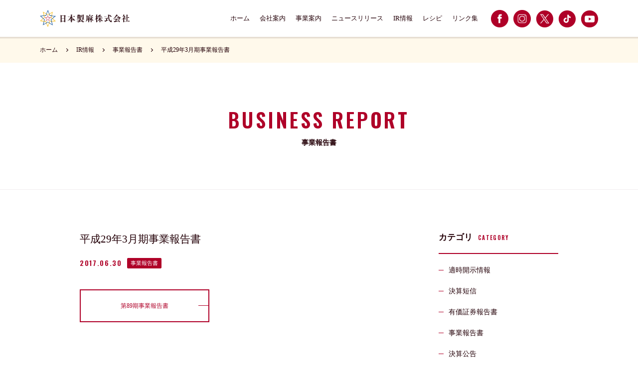

--- FILE ---
content_type: text/html; charset=UTF-8
request_url: https://www.nihonseima.co.jp/2017/06/30/%E5%B9%B3%E6%88%9029%E5%B9%B43%E6%9C%88%E6%9C%9F%E4%BA%8B%E6%A5%AD%E5%A0%B1%E5%91%8A%E6%9B%B8/
body_size: 23192
content:
<!doctype html>
<html>
<head>
<meta charset="UTF-8">
<title>平成29年3月期事業報告書 | 日本製麻株式会社</title>

<!-- META --> 
<meta name='robots' content='max-image-preview:large' />

<!-- All in One SEO Pack 3.3.4 によって Michael Torbert の Semper Fi Web Design[53,68] -->
<script type="application/ld+json" class="aioseop-schema">{"@context":"https://schema.org","@graph":[{"@type":"Organization","@id":"https://www.nihonseima.co.jp/#organization","url":"https://www.nihonseima.co.jp/","name":"\u65e5\u672c\u88fd\u9ebb\u682a\u5f0f\u4f1a\u793e","sameAs":[]},{"@type":"WebSite","@id":"https://www.nihonseima.co.jp/#website","url":"https://www.nihonseima.co.jp/","name":"\u65e5\u672c\u88fd\u9ebb\u682a\u5f0f\u4f1a\u793e","publisher":{"@id":"https://www.nihonseima.co.jp/#organization"}},{"@type":"WebPage","@id":"https://www.nihonseima.co.jp/2017/06/30/%e5%b9%b3%e6%88%9029%e5%b9%b43%e6%9c%88%e6%9c%9f%e4%ba%8b%e6%a5%ad%e5%a0%b1%e5%91%8a%e6%9b%b8/#webpage","url":"https://www.nihonseima.co.jp/2017/06/30/%e5%b9%b3%e6%88%9029%e5%b9%b43%e6%9c%88%e6%9c%9f%e4%ba%8b%e6%a5%ad%e5%a0%b1%e5%91%8a%e6%9b%b8/","inLanguage":"ja","name":"\u5e73\u621029\u5e743\u6708\u671f\u4e8b\u696d\u5831\u544a\u66f8","isPartOf":{"@id":"https://www.nihonseima.co.jp/#website"},"datePublished":"2017-06-30T06:00:54+09:00","dateModified":"2018-06-13T02:28:02+09:00"},{"@type":"Article","@id":"https://www.nihonseima.co.jp/2017/06/30/%e5%b9%b3%e6%88%9029%e5%b9%b43%e6%9c%88%e6%9c%9f%e4%ba%8b%e6%a5%ad%e5%a0%b1%e5%91%8a%e6%9b%b8/#article","isPartOf":{"@id":"https://www.nihonseima.co.jp/2017/06/30/%e5%b9%b3%e6%88%9029%e5%b9%b43%e6%9c%88%e6%9c%9f%e4%ba%8b%e6%a5%ad%e5%a0%b1%e5%91%8a%e6%9b%b8/#webpage"},"author":{"@id":"https://www.nihonseima.co.jp/author/goto/#author"},"headline":"\u5e73\u621029\u5e743\u6708\u671f\u4e8b\u696d\u5831\u544a\u66f8","datePublished":"2017-06-30T06:00:54+09:00","dateModified":"2018-06-13T02:28:02+09:00","commentCount":0,"mainEntityOfPage":{"@id":"https://www.nihonseima.co.jp/2017/06/30/%e5%b9%b3%e6%88%9029%e5%b9%b43%e6%9c%88%e6%9c%9f%e4%ba%8b%e6%a5%ad%e5%a0%b1%e5%91%8a%e6%9b%b8/#webpage"},"publisher":{"@id":"https://www.nihonseima.co.jp/#organization"},"articleSection":"\u4e8b\u696d\u5831\u544a\u66f8"},{"@type":"Person","@id":"https://www.nihonseima.co.jp/author/goto/#author","name":"\u00d7\u30b7\u30b9\u30c6\u30e0 \u5f8c\u85e4","sameAs":[],"image":{"@type":"ImageObject","@id":"https://www.nihonseima.co.jp/#personlogo","url":"https://secure.gravatar.com/avatar/8c32bdccf49dbb3cc5097f427c956ad4?s=96&d=mm&r=g","width":96,"height":96,"caption":"\u00d7\u30b7\u30b9\u30c6\u30e0 \u5f8c\u85e4"}}]}</script>
<link rel="canonical" href="https://www.nihonseima.co.jp/2017/06/30/平成29年3月期事業報告書/" />
<!-- All in One SEO Pack -->
<link rel='dns-prefetch' href='//s.w.org' />
<link rel="alternate" type="application/rss+xml" title="日本製麻株式会社 &raquo; 平成29年3月期事業報告書 のコメントのフィード" href="https://www.nihonseima.co.jp/2017/06/30/%e5%b9%b3%e6%88%9029%e5%b9%b43%e6%9c%88%e6%9c%9f%e4%ba%8b%e6%a5%ad%e5%a0%b1%e5%91%8a%e6%9b%b8/feed/" />
		<script type="text/javascript">
			window._wpemojiSettings = {"baseUrl":"https:\/\/s.w.org\/images\/core\/emoji\/13.0.1\/72x72\/","ext":".png","svgUrl":"https:\/\/s.w.org\/images\/core\/emoji\/13.0.1\/svg\/","svgExt":".svg","source":{"concatemoji":"https:\/\/www.nihonseima.co.jp\/wp\/wp-includes\/js\/wp-emoji-release.min.js?ver=5.7.14"}};
			!function(e,a,t){var n,r,o,i=a.createElement("canvas"),p=i.getContext&&i.getContext("2d");function s(e,t){var a=String.fromCharCode;p.clearRect(0,0,i.width,i.height),p.fillText(a.apply(this,e),0,0);e=i.toDataURL();return p.clearRect(0,0,i.width,i.height),p.fillText(a.apply(this,t),0,0),e===i.toDataURL()}function c(e){var t=a.createElement("script");t.src=e,t.defer=t.type="text/javascript",a.getElementsByTagName("head")[0].appendChild(t)}for(o=Array("flag","emoji"),t.supports={everything:!0,everythingExceptFlag:!0},r=0;r<o.length;r++)t.supports[o[r]]=function(e){if(!p||!p.fillText)return!1;switch(p.textBaseline="top",p.font="600 32px Arial",e){case"flag":return s([127987,65039,8205,9895,65039],[127987,65039,8203,9895,65039])?!1:!s([55356,56826,55356,56819],[55356,56826,8203,55356,56819])&&!s([55356,57332,56128,56423,56128,56418,56128,56421,56128,56430,56128,56423,56128,56447],[55356,57332,8203,56128,56423,8203,56128,56418,8203,56128,56421,8203,56128,56430,8203,56128,56423,8203,56128,56447]);case"emoji":return!s([55357,56424,8205,55356,57212],[55357,56424,8203,55356,57212])}return!1}(o[r]),t.supports.everything=t.supports.everything&&t.supports[o[r]],"flag"!==o[r]&&(t.supports.everythingExceptFlag=t.supports.everythingExceptFlag&&t.supports[o[r]]);t.supports.everythingExceptFlag=t.supports.everythingExceptFlag&&!t.supports.flag,t.DOMReady=!1,t.readyCallback=function(){t.DOMReady=!0},t.supports.everything||(n=function(){t.readyCallback()},a.addEventListener?(a.addEventListener("DOMContentLoaded",n,!1),e.addEventListener("load",n,!1)):(e.attachEvent("onload",n),a.attachEvent("onreadystatechange",function(){"complete"===a.readyState&&t.readyCallback()})),(n=t.source||{}).concatemoji?c(n.concatemoji):n.wpemoji&&n.twemoji&&(c(n.twemoji),c(n.wpemoji)))}(window,document,window._wpemojiSettings);
		</script>
		<style type="text/css">
img.wp-smiley,
img.emoji {
	display: inline !important;
	border: none !important;
	box-shadow: none !important;
	height: 1em !important;
	width: 1em !important;
	margin: 0 .07em !important;
	vertical-align: -0.1em !important;
	background: none !important;
	padding: 0 !important;
}
</style>
	<link rel='stylesheet' id='wp-block-library-css'  href='https://www.nihonseima.co.jp/wp/wp-includes/css/dist/block-library/style.min.css?ver=5.7.14' type='text/css' media='all' />
<link rel='stylesheet' id='contact-form-7-css'  href='https://www.nihonseima.co.jp/wp/wp-content/plugins/contact-form-7/includes/css/styles.css?ver=5.1.6' type='text/css' media='all' />
<script type='text/javascript' src='https://www.nihonseima.co.jp/wp/wp-includes/js/jquery/jquery.min.js?ver=3.5.1' id='jquery-core-js'></script>
<script type='text/javascript' src='https://www.nihonseima.co.jp/wp/wp-includes/js/jquery/jquery-migrate.min.js?ver=3.3.2' id='jquery-migrate-js'></script>
<link rel="https://api.w.org/" href="https://www.nihonseima.co.jp/wp-json/" /><link rel="alternate" type="application/json" href="https://www.nihonseima.co.jp/wp-json/wp/v2/posts/215" /><link rel="EditURI" type="application/rsd+xml" title="RSD" href="https://www.nihonseima.co.jp/wp/xmlrpc.php?rsd" />
<link rel="wlwmanifest" type="application/wlwmanifest+xml" href="https://www.nihonseima.co.jp/wp/wp-includes/wlwmanifest.xml" /> 
<meta name="generator" content="WordPress 5.7.14" />
<link rel='shortlink' href='https://www.nihonseima.co.jp/?p=215' />
<link rel="alternate" type="application/json+oembed" href="https://www.nihonseima.co.jp/wp-json/oembed/1.0/embed?url=https%3A%2F%2Fwww.nihonseima.co.jp%2F2017%2F06%2F30%2F%25e5%25b9%25b3%25e6%2588%259029%25e5%25b9%25b43%25e6%259c%2588%25e6%259c%259f%25e4%25ba%258b%25e6%25a5%25ad%25e5%25a0%25b1%25e5%2591%258a%25e6%259b%25b8%2F" />
<link rel="alternate" type="text/xml+oembed" href="https://www.nihonseima.co.jp/wp-json/oembed/1.0/embed?url=https%3A%2F%2Fwww.nihonseima.co.jp%2F2017%2F06%2F30%2F%25e5%25b9%25b3%25e6%2588%259029%25e5%25b9%25b43%25e6%259c%2588%25e6%259c%259f%25e4%25ba%258b%25e6%25a5%25ad%25e5%25a0%25b1%25e5%2591%258a%25e6%259b%25b8%2F&#038;format=xml" />
<meta name="viewport" content="width=device-width, initial-scale=1.0, maximum-scale=1.0">

<!-- CSS -->
<link rel="stylesheet" href="https://www.nihonseima.co.jp/wp/wp-content/themes/nihonseima/css/normalize.css">
<link rel="stylesheet" href="https://www.nihonseima.co.jp/wp/wp-content/themes/nihonseima/style.css">
<link rel="stylesheet" href="https://www.nihonseima.co.jp/wp/wp-content/themes/nihonseima/css/responsive.css">
<link rel="stylesheet" href="https://www.nihonseima.co.jp/wp/wp-content/themes/nihonseima/css/jquery.bxslider.css">
<link href="https://fonts.googleapis.com/css?family=Oswald:600" rel="stylesheet">

<!--[if lt IE 9]>
<script src="html5shiv.js"></script>
<![endif]-->

</head>

<body>
    <div id="cover">
        <div id="loader">
            <img src="https://www.nihonseima.co.jp/wp/wp-content/themes/nihonseima/images/loader.svg" alt="Now Loading" width="130" height="130">
        </div>
    </div>
        <header class="lower_page">
		<!--
        <ul class="sns_icons sp-only">
           <li><a href="https://www.facebook.com/volcano.nihonseima/" target="_blank"><img src="https://www.nihonseima.co.jp/wp/wp-content/themes/nihonseima/images/fb.png" alt=""></a></li>
           <li><a href="https://www.instagram.com/volcano_nichima/" target="_blank"><img src="https://www.nihonseima.co.jp/wp/wp-content/themes/nihonseima/images/instagram.png" alt=""></a></li>
           <li><a href="https://twitter.com/volcano_nichima" target="_blank"><img src="https://www.nihonseima.co.jp/wp/wp-content/themes/nihonseima/images/tw.png" alt=""></a></li>
		-->
       </ul>
        <div class="inner_wrap_wide">
            <div id="burger">
                <span></span>
                <span></span>
                <span></span>
            </div>
            <p class="site_logo"><a href="https://www.nihonseima.co.jp/"><img src="https://www.nihonseima.co.jp/wp/wp-content/themes/nihonseima/images/logo.png" alt=""></a></p>
            <nav>
                <ul class="gnav">
                    <li><a href="https://www.nihonseima.co.jp/">ホーム</a></li>
                    <li><a href="https://www.nihonseima.co.jp/company">会社案内</a></li>
                    <li><a href="https://www.nihonseima.co.jp/service">事業案内</a></li>
                    <li><a href="https://www.nihonseima.co.jp/newslist">ニュースリリース</a></li>
                    <li><a href="https://www.nihonseima.co.jp/ir-info">IR情報</a></li>
                    <li><a href="https://www.nihonseima.co.jp/recipe">レシピ</a></li>
                    <li><a href="https://www.nihonseima.co.jp/group">リンク集</a></li>
                </ul>
                <ul class="sns_icons pc-only">
                    <li><a href="https://www.facebook.com/volcano.nihonseima/" target="_blank"><img src="https://www.nihonseima.co.jp/wp/wp-content/themes/nihonseima/images/fb.png" alt=""></a></li>
                    <li><a href="https://www.instagram.com/volcano_nichima/" target="_blank"><img src="https://www.nihonseima.co.jp/wp/wp-content/themes/nihonseima/images/instagram.png" alt=""></a></li>
                    <li><a href="https://twitter.com/volcano_nichima" target="_blank"><img src="https://www.nihonseima.co.jp/wp/wp-content/themes/nihonseima/images/tw.png" alt=""></a></li>
					<li><a href="https://www.tiktok.com/@volcano_nichima" target="_blank"><img src="https://www.nihonseima.co.jp/wp/wp-content/themes/nihonseima/images/tiktok.png" alt=""></a></li>
					<li><a href="https://www.youtube.com/@volcano-youtube1947" target="_blank"><img src="https://www.nihonseima.co.jp/wp/wp-content/themes/nihonseima/images/youtube.png" alt=""></a></li>
                </ul>
            </nav>
        </div>
    </header>
        
    <section class="b_crumbs">
                <ol class="inner_wrap_wide">
            <li><a href="https://www.nihonseima.co.jp/">ホーム</a></li>
            <li><a href="https://www.nihonseima.co.jp/ir-info">IR情報</a></li>
            <li><a href="https://www.nihonseima.co.jp/category/business_report/">事業報告書</a></li>
            <li><a href="https://www.nihonseima.co.jp/2017/06/30/%e5%b9%b3%e6%88%9029%e5%b9%b43%e6%9c%88%e6%9c%9f%e4%ba%8b%e6%a5%ad%e5%a0%b1%e5%91%8a%e6%9b%b8/">平成29年3月期事業報告書</a></li>
        </ol>
    </section>
    
    
    <section class="heading_wrap">
        <h1 class="lower_heading"><span class="eng">business_report</span>事業報告書</h1>
    </section>
    
    <div class="content lower_page">
    
    
        <section class="cms">
            <div class="inner_wrap">
            
                <section class="main_column">
                                        <h2 class="heading">平成29年3月期事業報告書</h2>
                        <div class="tb01">
                            <ul>
                                <li class="date eng">2017.06.30</li>
                                <li class="category"><a href="https://www.nihonseima.co.jp/category/business_report/">事業報告書</a></li>
                            </ul>
                        </div>
                        <div class="the_txt">
                                                        <p class="btn"><a href="http://www.nihonseima.co.jp/pdf/jigyou/h2903_jigyou_houkoku.pdf" target="_blank">第89期事業報告書</a></p>
                        </div>
                                    </section>
                
                                <section class="sub_column">
                    <div class="wrap">
                        <h4 class="sub_tl">カテゴリ<span class="eng">CATEGORY</span></h4>
                            <ul class="sub_list">
                                	<li class="cat-item cat-item-5"><a href="https://www.nihonseima.co.jp/category/timely_disclosure/">適時開示情報</a>
</li>
	<li class="cat-item cat-item-2"><a href="https://www.nihonseima.co.jp/category/financial_results/">決算短信</a>
</li>
	<li class="cat-item cat-item-3"><a href="https://www.nihonseima.co.jp/category/annual_report/">有価証券報告書</a>
</li>
	<li class="cat-item cat-item-8"><a href="https://www.nihonseima.co.jp/category/business_report/">事業報告書</a>
</li>
	<li class="cat-item cat-item-4"><a href="https://www.nihonseima.co.jp/category/public_notice/">決算公告</a>
</li>
	<li class="cat-item cat-item-17"><a href="https://www.nihonseima.co.jp/category/general_meeting/">株主総会</a>
</li>
	<li class="cat-item cat-item-16"><a href="https://www.nihonseima.co.jp/category/corporate_governance/">コーポレート・ガバナンス</a>
</li>
	<li class="cat-item cat-item-9"><a href="https://www.nihonseima.co.jp/category/shareholder_benefit_plan/">株主優待制度</a>
</li>
	<li class="cat-item cat-item-10"><a href="https://www.nihonseima.co.jp/category/electronic_public_notice/">電子公告</a>
</li>
                            </ul>
                    </div>
                    <div class="wrap">
                        <h4 class="sub_tl">バックナンバー<span class="eng">BACK NUMBER</span></h4>
                            <ul class="sub_list">	<li><a href='https://www.nihonseima.co.jp/2025/'>2025年度</a></li>
	<li><a href='https://www.nihonseima.co.jp/2024/'>2024年度</a></li>
	<li><a href='https://www.nihonseima.co.jp/2023/'>2023年度</a></li>
	<li><a href='https://www.nihonseima.co.jp/2022/'>2022年度</a></li>
	<li><a href='https://www.nihonseima.co.jp/2021/'>2021年度</a></li>
	<li><a href='https://www.nihonseima.co.jp/2020/'>2020年度</a></li>
	<li><a href='https://www.nihonseima.co.jp/2019/'>2019年度</a></li>
	<li><a href='https://www.nihonseima.co.jp/2018/'>2018年度</a></li>
	<li><a href='https://www.nihonseima.co.jp/2017/'>2017年度</a></li>
	<li><a href='https://www.nihonseima.co.jp/2016/'>2016年度</a></li>
	<li><a href='https://www.nihonseima.co.jp/2015/'>2015年度</a></li>
	<li><a href='https://www.nihonseima.co.jp/2014/'>2014年度</a></li>
	<li><a href='https://www.nihonseima.co.jp/2013/'>2013年度</a></li>
	<li><a href='https://www.nihonseima.co.jp/2012/'>2012年度</a></li>
	<li><a href='https://www.nihonseima.co.jp/2011/'>2011年度</a></li>
	<li><a href='https://www.nihonseima.co.jp/2010/'>2010年度</a></li>
	<li><a href='https://www.nihonseima.co.jp/2009/'>2009年度</a></li>
	<li><a href='https://www.nihonseima.co.jp/2008/'>2008年度</a></li>
	<li><a href='https://www.nihonseima.co.jp/2007/'>2007年度</a></li>
	<li><a href='https://www.nihonseima.co.jp/2006/'>2006年度</a></li>
	<li><a href='https://www.nihonseima.co.jp/2005/'>2005年度</a></li>
	<li><a href='https://www.nihonseima.co.jp/2004/'>2004年度</a></li>
	<li><a href='https://www.nihonseima.co.jp/2003/'>2003年度</a></li>
</ul>
                    </div>
                </section>            
            </div>
        </section>
                
        
    </div>
    
    
    <footer>
        <div class="page_top">
            <p class="eng"><a href="#">PAGE TOP</a></p>
        </div>
        <div class="inner_wrap_wide">
            <div class="company_info">
                <p class="ft_logo"><img src="https://www.nihonseima.co.jp/wp/wp-content/themes/nihonseima/images/logo.png" alt=""></p>
                    <p class="address"><span>神戸本社</span><br>
                    〒650-0024 神戸市中央区海岸通8番 神港ビル<br>
                    TEL / <a href="#">078-332-8251</a></p>
                        <ul class="sns_icons">
                            <li><a href="https://www.facebook.com/profile.php?id=100092533215834" target="_blank"><img src="https://www.nihonseima.co.jp/wp/wp-content/themes/nihonseima/images/fb.png" alt=""></a></li>
                            <li><a href="https://www.instagram.com/volcano_nichima/" target="_blank"><img src="https://www.nihonseima.co.jp/wp/wp-content/themes/nihonseima/images/instagram.png" alt=""></a></li>
                            <li><a href="https://twitter.com/volcano_nichima" target="_blank"><img src="https://www.nihonseima.co.jp/wp/wp-content/themes/nihonseima/images/tw.png" alt=""></a></li>
							<li><a href="https://www.tiktok.com/@volcano_nichima" target="_blank"><img src="https://www.nihonseima.co.jp/wp/wp-content/themes/nihonseima/images/tiktok.png" alt=""></a></li>
							<li><a href="https://www.youtube.com/@volcano-youtube1947" target="_blank"><img src="https://www.nihonseima.co.jp/wp/wp-content/themes/nihonseima/images/youtube.png" alt=""></a></li>
                        </ul>
            </div>
            <div class="site_map">
                <div class="wrap">
                    <h4 class="site_map_tl">サイトマップ</h4>
                        <nav>
                            <ul class="arrow">
                                <li><a href="https://www.nihonseima.co.jp/company">会社案内</a></li>
                                <li><a href="https://www.nihonseima.co.jp/service">事業案内</a></li>
								<li><a href="/pdf/announce/himitsujouhouhogo.pdf?v=202508" target="_blank">秘密情報保護方針</a></a></li>
                                <li><a href="https://www.nihonseima.co.jp/recruit">採用情報</a></li>
                                <li><a href="https://www.nihonseima.co.jp/contact">お問い合わせ</a></li>
                                <li><a href="https://www.nihonseima.co.jp/newslist">ニュースリリース</a></li>
                                <li><a href="https://www.nihonseima.co.jp/ir-info">IR情報</a></li>
                                <li><a href="https://www.nihonseima.co.jp/recipe">レシピ</a></li>
                                <li><a href="https://www.nihonseima.co.jp/group">リンク集</a></li>
                            </ul>
                        </nav>
                </div>
                <div class="wrap">
                    <h4 class="site_map_tl">食品 / ボルカノスパゲッチ</h4>
                        <nav>
                            <ul class="arrow">
                                <li><a href="https://www.rakuten.co.jp/nichimaclub/" target="_blank">楽天市場</a></li>
                                <li><a href="https://store.shopping.yahoo.co.jp/volcano-spaghetti/" target="_blank">Yahoo!ショッピング</a></li>
                                <li><a href="https://www.amazon.co.jp/stores/page/9EE78290-3CA7-4D2C-9419-F6DD7B3E456B" target="_blank">Amazon</a></li>
                                <li><a href="https://www.facebook.com/profile.php?id=100092533215834" target="_blank">Facebook</a></li>
                                <li><a href="https://www.instagram.com/volcano_nichima/" target="_blank">Instagram</a></li><li><a href="https://twitter.com/volcano_nichima" target="_blank">X (旧 Twitter)</a></li>
								<li><a href="https://www.tiktok.com/@volcano_nichima" target="_blank">TikTok</a></li>
								<li><a href="https://www.youtube.com/@volcano-youtube1947" target="_blank">YouTube</a></li>
                            </ul>
                        </nav>
                </div>
                <div class="wrap">
                    <h4 class="site_map_tl">麻製品 / ダイヤスター</h4>
                        <nav>
                            <ul class="arrow">
                                <li><a class="nolink" href="http://store.shopping.yahoo.co.jp/jute-shop-diastar" target="_blank">Yahoo!ショッピング（品切れ中）</a></li>
                            </ul>
                        </nav>
                </div>
            </div>
        </div>
        <p class="copy eng"><small>&copy;2018 THE NIHON SEIMA CO., LTD.</small></p>
    </footer>
        

<!-- SCRIPT -->
<script src="//ajax.googleapis.com/ajax/libs/jquery/1.9.1/jquery.min.js"></script>
<script src="https://www.nihonseima.co.jp/wp/wp-content/themes/nihonseima/js/jquery.bxslider.min.js"></script>
<script src="https://www.nihonseima.co.jp/wp/wp-content/themes/nihonseima/js/jquery.easing.1.3.js"></script>
<script>
$(function(){
$(window).load(function(){
$('#cover').fadeOut("slow");
});
$('.slider').bxSlider({
   auto: true,
   mode: 'fade',
   controls: false
 });
$('#burger').click(function(){
$('header.top_page nav, header.lower_page nav, #burger').toggleClass('open');
});
var wid = $(window).width();
    if( wid < 768 ){
$('a[href^=#]').click(function() {
      var speed = 2000;
      var href= $(this).attr("href");
      var target = $(href == "#" || href == "" ? 'html' : href);
      var position = target.offset().top;
      $('body,html').animate({scrollTop:position - 102 }, speed, 'easeInOutExpo');
      return false;
   });
    } else {
$('a[href^=#]').click(function() {
      var speed = 2000;
      var href= $(this).attr("href");
      var target = $(href == "#" || href == "" ? 'html' : href);
      var position = target.offset().top;
      $('body,html').animate({scrollTop:position - 80 }, speed, 'easeInOutExpo');
      return false;
   });
　　}
$('.lower_heading span.eng').each(function(){
 var txt = $(this).html();
 $(this).html(txt.replace(/_/g,' '));
 });
});
</script>

</body>
<script type='text/javascript' id='contact-form-7-js-extra'>
/* <![CDATA[ */
var wpcf7 = {"apiSettings":{"root":"https:\/\/www.nihonseima.co.jp\/wp-json\/contact-form-7\/v1","namespace":"contact-form-7\/v1"}};
/* ]]> */
</script>
<script type='text/javascript' src='https://www.nihonseima.co.jp/wp/wp-content/plugins/contact-form-7/includes/js/scripts.js?ver=5.1.6' id='contact-form-7-js'></script>
<script type='text/javascript' src='https://www.nihonseima.co.jp/wp/wp-includes/js/wp-embed.min.js?ver=5.7.14' id='wp-embed-js'></script>
</html>


--- FILE ---
content_type: text/css
request_url: https://www.nihonseima.co.jp/wp/wp-content/themes/nihonseima/style.css
body_size: 24617
content:
/*
Theme Name: nihonseima
*/

@charset 'UTF-8';
/* CSS Document */


/* Reset default
---------------------------------------*/
body {
  font-family:'ヒラギノ明朝 ProN W6', 'HiraMinProN-W6', 'HG明朝E', 'ＭＳ Ｐ明朝', 'MS PMincho', 'MS 明朝', serif;
  font-size:14px;
  color:#240008;
  line-height:1.9;
  -webkit-font-smoothing: antialiased;
  font-smoothing: antialiased;
  text-rendering: auto;
}
img {
  vertical-align:bottom;
  max-width:100%;
  height:auto;
}
ul, dd {
  margin:0;
  padding:0;
}
li {
  list-style:none;
}
p {
  margin:0;
}
a {
  text-decoration:none;
  color:#1939a2;
}
a, img, article, input, textarea, button {
  text-decoration:none;
  -webkit-transition: .3s ease-in-out;
  -moz-transition: .3s ease-in-out;
  -o-transition: .3s ease-in-out;
  -ms-transition: .3s ease-in-out;  
  transition: .3s ease-in-out;
}
h1, h2, h3, h4, h5, h6 {
  margin:0;
  padding:0;
  font-weight:normal;
}
label {
  cursor:pointer;
}
/*input, textarea {
  -webkit-appearance: none;
  border-radius: 0;
}*/
input:focus, textarea:focus {
  outline:none;
}
#cover {
  width:100%;
  height:100%;
  position:fixed;
  top:0;
  left:0;
  z-index:10000;
  background:#fff;
}
#loader {
  position:fixed;
  top:0;
  left:0;
  right:0;
  bottom:0;
  margin:auto;
  width:150px;
  height:150px;
}


/* Header
---------------------------------------*/
/* top page */
header.top_page {
  position:absolute;
  top:640px;
  left:50%;
  -moz-transform:translateX(-50%);
  -ms-transform:translateX(-50%);
  -o-transform:translateX(-50%);
  -webkit-transform:translateX(-50%);
  transform:translateX(-50%);
  width: 100%;
  z-index:999;
}
header.top_page nav {
  display: -webkit-flex;
  -webkit-justify-content: center;
  display: flex;
  justify-content: center;
  overflow:hidden;
  border-bottom:1px solid #f0edee;
}
header.top_page ul {
  max-width: 960px;
  width: 100%;
  margin:  0 auto;
}
header.top_page ul li {
  position:relative;
  float:left;
  font-size:13px;
  width: 14.2857%;
  text-align: center;
  border-right: 1px solid #f0edee;
  box-sizing: border-box;
}
header.top_page ul li:last-child {
  border-right: none;
}
header.top_page ul li a {
  display:block;
  color:#240008;
  font-weight:bold;
  line-height:1.4;
  padding: 25px 0;
}
header.top_page nav ul li:after {
  position: absolute;
  bottom: 0;
  left: 0;
  content: '';
  width: 100%;
  height: 2px;
  background: #af0028;
  -moz-transform: scale(0, 1);
  -ms-transform: scale(0, 1);
  -o-transform: scale(0, 1);
  -webkit-transform: scale(0, 1);
  transform: scale(0, 1);
  -moz-transform-origin: right top;
  -ms-transform-origin: right top;
  -o-transform-origin: right top;
  -webkit-transform-origin: right top;
  transform-origin: right top;
  -moz-transition: transform .3s;
  -ms-transition: transform .3s;
  -o-transition: transform .3s;
  -webkit-transition: transform .3s;
  transition: transform .3s;
}
header.top_page nav ul li:hover:after {
  -moz-transform-origin: left top;
  -ms-transform-origin: left top;
  -o-transform-origin: left top;
  -webkit-transform-origin: left top;
  transform-origin: left top;
  -moz-transform: scale(1, 1);
  -ms-transform: scale(1, 1);
  -o-transform: scale(1, 1);
  -webkit-transform: scale(1, 1);
  transform: scale(1, 1);
}


/* Top page
---------------------------------------*/
/* main visual */
.main_visual {
  width:100%;
  overflow: hidden;
  position: relative;
}
.main_visual .catchphrase {
  background:#af0028;
  height:100%;
  position: absolute;
  top: 0;
  right: 0;
  width: 50%;
  text-align:center;
}
.main_visual .catchphrase .wrap {
  position:absolute;
  top:50%;
  left:50%;
  -moz-transform:translate(-50%,-50%);
  -ms-transform:translate(-50%,-50%);
  -o-transform:translate(-50%,-50%);
  -webkit-transform:translate(-50%,-50%);
  transform:translate(-50%,-50%);
  width:100%;
}
.main_visual .catchphrase .logo_mark img {
  max-width:80px;
}
.main_visual .catchphrase .headline, .main_visual .catchphrase .txt {
  letter-spacing:.12em;
  color:#fff;
}
.main_visual .catchphrase .headline {
  margin:20px 0 10px;
  font-size:32px;
}
.main_visual .catchphrase .eng {
  position:absolute;
  right:40px;
  bottom:20px;
  font-size:12px;
  color:rgba(255,255,255,.4);
}
.bx-wrapper .bx-viewport {
  max-width: 50%;
}
.slider li {
  width: 100%;
  height: 640px;
}

/* content */
.content .introduction {
  margin-top:169px;
}
.introduction .inner_wrap {
  position:relative;
}
.introduction .intro_image {
  position:absolute;
  right:40px;
  top:0;
  z-index:-9;
}
.introduction .intro_image img {
  max-width:360px;
}

.dept_list li a {
  padding:80px 0;
  display:block;
}
.dept_list li a {
  background:#fff9eb;
}
.dept_list li:nth-child(1) a {
  background:#fff9eb url(images/im_dept.png) no-repeat center left;
  background-size:contain;
}
.dept_list li:nth-child(1) a:hover {
  background:#af0028 url(images/im_dept.png) no-repeat center left;
  background-size:contain;
}
.dept_list li:nth-child(2) a {
  background:#fff9eb url(images/volcano_dept.png) no-repeat center right;
  background-size:contain;
  margin:5px 0;
}
.dept_list li:nth-child(2) a:hover {
  background:#af0028 url(images/volcano_dept.png) no-repeat center right;
  background-size:contain;
}
.dept_list li:nth-child(3) a {
  background:#fff9eb url(images/fm_dept.png) no-repeat center left;
  background-size:contain;
}
.dept_list li:nth-child(3) a:hover {
  background:#af0028 url(images/fm_dept.png) no-repeat center left;
  background-size:contain;
}
.dept_list li a .heading {
  margin-bottom:0;
}
.dept_list li:not(:nth-child(2)) a .heading {
  text-align:right;
}
.dept_list li a:hover {
  background:#af0028;
}
.dept_list li a:hover .heading .jpn, .dept_list li a:hover .heading .eng {
  color:#fff;
}


/* Lower pages
---------------------------------------*/
/* header */
header.lower_page {
  position:relative;
  z-index:9;
  -webkit-box-shadow: 0px 1px 2px 2px rgba(36,0,8,0.12);
  -moz-box-shadow: 0px 1px 2px 2px rgba(36,0,8,0.12);
  box-shadow: 0px 1px 2px 2px rgba(36,0,8,0.12);
}
header.lower_page .inner_wrap_wide {
  overflow:hidden;
  display: flex;
  justify-content: space-between;
  align-items: center;
  flex-wrap: wrap;
}
.site_logo {
  float:left;
  height:74px;
  display: flex;
  justify-content: center;
  align-items: center;
}
.site_logo img {
  max-width:180px;
}
header.lower_page nav {
  display: flex;
  justify-content: flex-start;
  align-items: center;
}
header.lower_page nav ul {
  overflow:hidden;
}
header.lower_page nav ul li {
  float:left;
  font-size:13px;
  position:relative;
}
header.lower_page nav ul li a {
  display:block;
  padding:25px 10px;
  color:#240008;
}
header.lower_page nav ul.sns_icons {
  margin-top: 0;
  margin-left: 16px;
}
header.lower_page nav ul.sns_icons li a {
  padding: 0;
}
header.lower_page nav ul:not(.sns_icons) li:after {
  position: absolute;
  bottom: 0;
  left: 0;
  content: '';
  width: 100%;
  height: 2px;
  background: #af0028;
  -moz-transform: scale(0, 1);
  -ms-transform: scale(0, 1);
  -o-transform: scale(0, 1);
  -webkit-transform: scale(0, 1);
  transform: scale(0, 1);
  -moz-transform-origin: right top;
  -ms-transform-origin: right top;
  -o-transform-origin: right top;
  -webkit-transform-origin: right top;
  transform-origin: right top;
  -moz-transition: transform .3s;
  -ms-transition: transform .3s;
  -o-transition: transform .3s;
  -webkit-transition: transform .3s;
  transition: transform .3s;
}
header.lower_page ul:not(.sns_icons) li:hover:after {
  -moz-transform-origin: left top;
  -ms-transform-origin: left top;
  -o-transform-origin: left top;
  -webkit-transform-origin: left top;
  transform-origin: left top;
  -moz-transform: scale(1, 1);
  -ms-transform: scale(1, 1);
  -o-transform: scale(1, 1);
  -webkit-transform: scale(1, 1);
  transform: scale(1, 1);
}

/* bread crumbs */
.b_crumbs {
  background:#fff9eb;
}
.b_crumbs ol {
  overflow:hidden;
  padding:15px 0;
}
.b_crumbs ol li:not(:first-child) {
	position: relative;
  padding-left:22px;
  margin-left:15px;
}
.b_crumbs ol li:not(:first-child)::after {
	content:"";
	display: block;
	width:4px;
	height:4px;
	border-top:1px solid #240008;
	border-right:1px solid #240008;
	-webkit-transform: rotate(45deg);
	-moz-transform: rotate(45deg);
	-ms-transform: rotate(45deg);
	-o-transform: rotate(45deg);
	transform: rotate(45deg);
	position: absolute;
	left:0;
	top:50%;
  margin-top:-2.5px;
}
.b_crumbs ol li {
  float:left;
  font-size:12px;
}
.b_crumbs ol li a {
  color:#240008;
}

/* title */
.heading_wrap {
  border-bottom:1px solid #f0edee;
}
.lower_heading {
  text-align:center;
  font-size:14px;
  font-weight:bold;
  color:#240008;
  padding:80px 0;
}
.lower_heading span {
  display:block;
  font-size:40px;
  line-height:1.7;
  color:#af0028;
  text-transform: uppercase;
}

/* internal link */
.internal {
  background:#af0028;
}
.internal nav {
  display: -webkit-flex;
  -webkit-justify-content: center;
  display: flex;
  justify-content: center;
  overflow:hidden;
}
.internal nav ul li {
  position:relative;
  float:left;
  font-size:13px;
  font-weight:bold;
}
.internal nav ul li a {
  color:#fff;
  padding:15px;
  display:block;
}
.internal nav ul li a:hover {
  background:#DC0A3B;
}

/* company */
.greeting .inner_wrap_wide {
  background:#fff9eb;
  padding:80px 40px;
}
.greeting .txt {
  margin-top:2em;
}
.name {
  text-align:right;
  margin-top:4em;
  font-weight:bold;
}
.name .in_name {
  font-size:23px;
  letter-spacing:2px;
  margin-left:.75em;
}
.name .red {
  color:#af0028;
}

/* volcano foods dept.(basic) */
.volcano_bg, .im_bg {
  position:relative;
}
.volcano_bg {
  background:url(images/volcano_bg.jpg) no-repeat  center center;
  background-size:cover;
}
/*.volcano_logo {
  position:absolute;
  top:73%;
  left:50%;
  -moz-transform:translateX(-50%);
  -ms-transform:translateX(-50%);
  -o-transform:translateX(-50%);
  -webkit-transform:translateX(-50%);
  transform:translateX(-50%);
  text-align:center;
}*/
.volcano_logo {
  text-align:center;
}
.volcano_logo img {
  max-width:100px;
}
.inner_wrap.lead {
  text-align:center;
  margin-top:20px;
}
.tb02.topics {
  width:100%;
}
.tb02.topics th, .tb02.topics td {
  border-bottom:1px solid #f0edee;
  padding-top:15px;
  box-sizing:border-box;
}
.tb02.topics th {
  max-width:60px;
  white-space:nowrap;
}
.tb02.topics tr:first-child th, .tb02.topics tr:first-child td {
  padding-top:0;
}
.tb02.topics tr:last-child th, .tb02.topics tr:last-child td {
  padding-bottom:15px;
}
.content.lower_page .pickup section {
  margin-top:40px;
}
.pickup_wrap {
  overflow:hidden;
}
.float_img {
  width:300px;
  float:left;
  margin:0 20px 20px 0;
}
.float_img .bx-wrapper .bx-viewport {
  max-width:100%;
}
.float_img .slider li {
  height:auto;
}
.float_img .bx-wrapper .bx-pager, .float_img .bx-wrapper .bx-controls-auto {
  position:absolute;
  left:10px;
  bottom:10px;
}

/* industrial materials */
.im_bg {
  background:url(images/im_bg01.jpg) no-repeat  center center;
  background-size:cover;
}
.im_bg02 {
  background:url(images/im_bg02.jpg) no-repeat  center center;
  background-size:cover;
}
.content.lower_page .bg_adj.im02 {
  margin-top:80px;
}
.tags {
  overflow:hidden;
  margin-top:10px;
}
.tags li {
  background:#fff9eb;
  border-radius:32px;
  float:left;
  padding:5px 15px;
  margin:10px 5px 0 0;
  font-size:12px;
}

/* floor mat */
.mat_bg {
  background:url(images/mat_bg.jpg) no-repeat  center center;
  background-size:cover;
}

/* cms */
.content.lower_page .cms section {
  margin-top:0;
}
.cms .inner_wrap {
  overflow:hidden;
}
.main_column {
  width:70%;
  float:left;
}
.sub_column {
  width:25%;
  float:right;
}
.sub_column .wrap:not(:first-child) {
  margin-top:40px;
}
.sub_tl {
  font-weight:bold;
  border-bottom:2px solid #af0028;
  font-size:17px;
  padding-bottom:15px;
  margin-bottom:12px;
}
.sub_tl .eng {
  font-size:11px;
  color:#af0028;
  margin-left:1em;
}
.sub_list li a {
  padding:8px 0 8px 20px;
  color:#240008;
  display:block;
  position:relative;
}
.sub_list li a:hover {
  padding-left:30px;
  color:#af0028;
}
.sub_list li a:after {
  content:"";
  height:1px;
  width:10px;
  background:#af0028;
  display:block;
  position:absolute;
  left:0;
  top:50%;
  margin-top:-1px;
  -webkit-transition: .3s ease-in-out;
  -moz-transition: .3s ease-in-out;
  -o-transition: .3s ease-in-out;
  -ms-transition: .3s ease-in-out;  
  transition: .3s ease-in-out;
}
.sub_list li a:hover:after {
  width:20px;
}
.pager {
  overflow:hidden;
}
.pager li {
  float:left;
}
.pager li:nth-child(2) {
  margin-left:20px;
}
.pager li.btn:nth-child(1) a:after {
  left:0;
}
.main_column .heading {
  margin-bottom:15px;
}
.the_txt {
  margin-top:40px;
}
.the_txt p:not(:first-child) {
  margin-top:1.5em;
}

/* ir */

/* group company */
.sw_bg {
  background:url(images/sw_bg.jpg) no-repeat  center center;
  background-size:cover;
}

/* recipe */
.recipe_image {
  text-align:center;
  background:url(images/recipe_bg.png);
  background-size:45px;
}
.recipe_image img {
  max-height:400px;
  width: auto;
}
.single_recipe .wrap {
  margin-top:40px;
}
.recipe_tl {
  border-bottom:2px solid #af0028;
  padding-bottom:10px;
  font-weight:bold;
}
.recipe_tl .eng {
  color:#af0028;
  font-size:10px;
  margin-left:1em;
}
.recipe_list li {
  border-bottom:1px solid #f0edee;
  padding:15px 0;
  overflow:hidden;
  position: relative;
}
.recipe_list.howto li {
  padding-left: 40px;
}
.recipe_list.counter {
  counter-reset:number;
}
.recipe_list.counter li span {
  display:table-cell;
  float:left;
  position: absolute;
  left: 0;
  top: 50%;
  transform: translateY(-50%);
}
.recipe_list.counter li span:before {
  counter-increment:number;
  content:counter(number);
  background:#af0028;
  color:#fff;
  width:24px;
  line-height:24px;
  display:inline-block;
  text-align:center;
  margin-right:10px;
  border-radius:2px;
  font-family: 'Oswald', sans-serif;
  font-size:11px;
}
.product {
  border:2px solid #af0028;
  padding:20px;
}
.product_tl {
  font-weight:bold;
  margin-top:15px;
  color:#af0028;
}
.product .btn {
  margin-top:15px;
}
.product .btn a {
  padding:15px 0;
  text-align:center;
  width:100%;
}

/* contact us */
.kome {
  background:#af0028;
  color:#fff;
  font-size:10px;
  font-weight:bold;
  padding:5px 7px;
  margin-right:.75em;
  border-radius:2px;
}
.form {
  width:100%;
}
.form th, .form td {
  padding:20px 0;
  border-bottom:1px solid #f0edee;
}
.form  tr:first-child th, .form  tr:first-child td {
  padding-top:0;
}
.form th {
  padding-right:40px;
  text-align:left;
  width:20%;
  white-space:nowrap;
}
.form td input, .form td textarea {
  padding:10px;
  box-sizing:border-box;
  border:1px solid #c8bfc1;
}
.form td input:focus, .form td textarea:focus {
  border:1px solid #af0028;
}
.form td input {
  width:50%;
}
.form td.w30 input {
  width:30%;
}
.form td.w80 input {
  width:80%;
}
.form td textarea {
  width:100%;
  height:200px;
  display:block;
}
.law {
  border:1px solid #c8bfc1;
  padding:20px;
  height:150px;
  overflow:scroll;
  margin-top:20px;
  font-size:12px;
}
.law_tl {
  margin:1.5em 0 .75em;
  padding-bottom:.5em;
  border-bottom:1px solid #f0edee;
  font-size:12px;
  font-weight:bold;
}
.law ul {
  margin-top:.5em;
}
.law li {
  list-style:disc;
  list-style-position:inside;
}


/* common */
.volcano_bg, .im_bg, .im_bg02, .mat_bg, .sw_bg {
  height:200px;
  margin-bottom:40px;
}
.banner ul {
  overflow:hidden;
}
.banner ul li {
  float:left;
  width:31.25%;
  margin-right: 3.125%;
}
.banner ul li:last-child {
  margin-right:0;
}
.banner a {
  display:flex;
  justify-content: center;
  align-items: center;
  height: 146px;
  padding: 32px;
  border:1px solid #f0edee;
  box-sizing:border-box;
  text-align:center;
}
.banner a:hover {
  border:1px solid #af0028;
}

/* layout01 */
.layout01 {
  overflow:hidden;
  margin:0;
}
.layout01 dt, .layout01 dd {
  float:left;
  box-sizing:border-box;
}
.layout01 dt {
  width:30%;
  padding-right:40px;
}
.layout01 dd {
  width:70%;
  padding-left:40px;
  border-left:2px solid #af0028;
}
.layout01 dt .date {
  text-align:right;
  color:rgba(36,0,8,.4);
}


/* Footer
---------------------------------------*/
footer {
  margin-top:120px;
  border-top:1px solid #f0edee;
}
.page_top {
  text-align:center;
  border-bottom:1px solid #f0edee;
  margin-bottom:80px;
}
.page_top a {
  padding:20px 0;
  display:block;
  color:#af0028;
}
.page_top a:hover {
  color:#fff;
  background:#af0028;
}
footer .inner_wrap_wide {
  overflow:hidden;
}
footer .inner_wrap_wide a {
  color:#240008;
}
.company_info {
  float:left;
}
.company_info .ft_logo {
  margin-bottom:15px;
}
.company_info .ft_logo img {
  max-width:200px;
}
.company_info .address {
  font-size:12px;
}
.company_info .address span {
  color:#af0028;
}
.sns_icons {
  overflow:hidden;
  margin-top:40px;
}
.sns_icons li {
  float:left;
}
.sns_icons li + li {
  margin-left:10px;
}
.sns_icons li a {
  display:block;
}
.sns_icons img {
  max-width:35px;
}
.sns_icons li a:hover img {
  opacity:.6;
}
.site_map {
  float:right;
  overflow:hidden;
}
.site_map .wrap {
  float:left;
}
.site_map .wrap:not(:last-child) {
  margin-right:30px;
}
.site_map_tl {
  color:#af0028;
  margin-bottom:10px;
}
.site_map ul li:not(:last-child) {
  margin-bottom:5px;
}
.site_map ul li a {
  display:block;
  font-size:12px;
}
.site_map ul li a:hover {
  text-decoration:underline;
}
.copy {
  text-align:center;
  background:#af0028;
  color:#fff;
  padding:15px 0;
  margin-top:80px;
}


/* Common
---------------------------------------*/
/* language */
.eng {
  font-family: 'Oswald', sans-serif;
  letter-spacing:.12em;
}
.heading {
  margin-bottom:30px;
}
.heading .jpn,
.heading .jpn:hover,
.heading .eng,
.heading .eng:hover {
  transition: .2s;
}
.heading .jpn {
  font-size:23px;
  letter-spacing:.17em;
  color:#240008;
}
.heading .eng {
  display:block;
  color:#af0028;
  font-size:14px;
}
.center {
  text-align:center;
}
.right {
  text-align:right;
}
.subheading {
  color:#af0028;
  border-bottom:2px solid #af0028;
  font-size:19px;
  font-weight:bold;
  padding-bottom:.25em;
  margin-bottom:20px;
  letter-spacing:2px;
}

/* button */
.btn {
  margin-top:40px;
}
.btn a, button.btn {
  display:inline-block;
  border:2px solid #af0028;
  color:#af0028;
  font-size:12px;
  padding:20px 80px;
  position:relative;
  background:none;
}
.btn a:hover, button.btn:hover {
  background:#af0028;
  color:#fff;
}
.btn a:after, button.btn:after {
  content:"";
  height:1px;
  width:20px;
  background:#af0028;
  display:block;
  position:absolute;
  right:0;
  top:50%;
  margin-top:-1px;
  -webkit-transition: .3s ease-in-out;
  -moz-transition: .3s ease-in-out;
  -o-transition: .3s ease-in-out;
  -ms-transition: .3s ease-in-out;  
  transition: .3s ease-in-out;
}
.btn a:hover:after, button.btn:hover:after {
  width:40px;
  background:#fff;
}

/* button */
.btn2 {
  margin-top:40px;
}
.btn2 a, button.btn2 {
  display:inline-block;
  border:2px solid #fff;
  color:#fff;
  font-size:12px;
  padding:20px 80px;
  position:relative;
  background:none;
}
.btn2 a:hover, button.btn2:hover {
  background:#fff;
  color:#af0028;
}
.btn2 a:after, button.btn2:after {
  content:"";
  height:1px;
  width:20px;
  background:#fff;
  display:block;
  position:absolute;
  right:0;
  top:50%;
  margin-top:-1px;
  -webkit-transition: .3s ease-in-out;
  -moz-transition: .3s ease-in-out;
  -o-transition: .3s ease-in-out;
  -ms-transition: .3s ease-in-out;  
  transition: .3s ease-in-out;
}
.btn2 a:hover:after, button.btn2:hover:after {
  width:40px;
  background:#af0028;
}

/* table */
.tb01 {
  width:100%;
}
.tb01 tr {
  border-bottom:1px solid #f0edee;
}
.tb01 th, .tb01 td {
  padding:25px 0;
  text-align:left;
  display:inline-block;
}
.tb01 tr:first-child th, .tb01 tr:first-child td {
  padding-top:0;
}
.tb01 ul,
.tb03 ul {
  overflow:hidden;
}
.tb01 ul li,
.tb03 ul li {
  float:left;
}
.tb01 ul li.date,
.tb03 ul li.date {
  /*color:rgba(36,0,8,.4);*/
  color:#af0028;
}
.tb01 ul li.category,
.tb03 ul li.category {
  margin:0 25px 0 10px;
}
.tb01 .category a,
.tb03 .category a {
  display:inline-block;
  background:#af0028;
  color:#fff;
  font-size:11px;
  padding:4px 6px;
  line-height:1;
  border-radius:2px;
  text-align:center;
  border:1px solid #af0028;
  box-sizing:border-box;
}
.tb01 .category a:hover,
.tb03 .category a:hover {
  background:none;
  color:#af0028;
}
.tb01 .cms_tl a,
.tb02 .cms_tl a,
.tb03 .cms_tl a {
  color:#240008;
}
.tb01 .cms_tl a:hover,
.tb03 .cms_tl a:hover {
  text-decoration:underline;
}

.tb02 tr:not(:last-child) th, .tb02 tr:not(:last-child) td {
  padding-bottom:15px;
}
.tb02 th {
  text-align:left;
  color:#af0028;
  padding-right:40px;
  vertical-align:top;
  white-space:nowrap;
}
.tb02 td a:hover {
  text-decoration:underline;
}

.tb03 {
  width:100%;
}
.tb03 th, .tb03 td {
  border-bottom:1px solid #f0edee;
  padding:25px 0;
}
.tb03 tr:first-child th, .tb03 tr:first-child td {
  padding-top:0;
}
.tb03 th {
  width:25%;
}
.tb03 td {
  vertical-align:top;
  padding-left:20px;
}
.tb03 .cms_tl {
  margin-top:10px;
}


/* layout */
.content section {
  margin-top:100px;
}
.content.lower_page section {
  margin-top:80px;
}
/*.content.lower_page section:first-child {
  margin-top:0;
}*/
.inner_wrap {
  max-width:960px;
  margin:auto;
  padding:0 40px;
}
.inner_wrap_wide {
  margin:auto 80px;
}

/* arrow */
.arrow a {
	position: relative;
  padding-left:12px;
}
.arrow a::after {
	content:"";
	display: block;
	width:4px;
	height:4px;
	border-top:1px solid #240008;
	border-right:1px solid #240008;
	-webkit-transform: rotate(45deg);
	-moz-transform: rotate(45deg);
	-ms-transform: rotate(45deg);
	-o-transform: rotate(45deg);
	transform: rotate(45deg);
	position: absolute;
	left:0;
	top:50%;
  margin-top:-2.5px;
}

/* etc */
.border {
  border-bottom:1px solid #f0edee;
  padding-bottom:80px;
}
.border_none {
  border-bottom:none;
}
.content.lower_page .bg_adj {
  margin-top:0;
}
.no_wrap {
  white-space:nowrap;
}



/* ContactForm7 */
span.wpcf7-not-valid-tip {
  font-size: 12px!important;
}
div.wpcf7-validation-errors, div.wpcf7-acceptance-missing {
  border:none!important;
  background: #fff9eb;
  margin: 30px 0 0;
  padding: 30px 20px;
  color: #f00;
}




/* 180531追記 */
.float_wrap { overflow: hidden; }
.left_clm { float: left; }
.right_clm { float: right; }
.top_news_list {
  width: 48%;
}

.banner ul .first a {
  padding: 0;
}
.banner ul .first {
  width: 100%;
  margin-right: 0;
  margin-bottom: 30px;
}
.banner ul .first img {
  max-width: 106px;
  width: 100%;
  max-height: inherit;
  height: auto;
}



/* 191030追記 */
.recruit_wrap .inner_wrap {
  display: flex;
  justify-content: center;
}
.recruit_wrap .rec_sub_column {
  max-width: 260px;
  width: 27.083%;
  padding-right: 40px;
  box-sizing: border-box;
  border-right: 2px solid #af0028;
}
.recruit_wrap .main_column {
  width: 72.917%;
  padding-left: 40px;
  box-sizing: borde-box;
}
.recruit_wrap .rec_sub_column .btn {
  width: 100%;
  margin-top: 20px;
}
.recruit_wrap .rec_sub_column .btn:first-child {
  margin-top: 0;
}
.recruit_wrap .rec_sub_column .btn span {
  display: block;
  border: 2px solid #af0028;
  color: #af0028;
  font-size: 12px;
  padding: 20px;
  position: relative;
  background: none;
}
.recruit_wrap .rec_sub_column .btn span:hover,
.recruit_wrap .rec_sub_column .btn.current span {
  background:#af0028;
  color:#fff;
}
.recruit_wrap .rec_sub_column .btn span:after {
    content: "";
    height: 1px;
    width: 20px;
    background: #af0028;
    display: block;
    position: absolute;
    right: 0;
    top: 50%;
    margin-top: -1px;
    -webkit-transition: .3s ease-in-out;
    -moz-transition: .3s ease-in-out;
    -o-transition: .3s ease-in-out;
    -ms-transition: .3s ease-in-out;
    transition: .3s ease-in-out;
}
.recruit_wrap .rec_sub_column .btn.current span:after,
.recruit_wrap .rec_sub_column .btn span:hover:after {
  width:30px;
  background:#fff;
}





/* 200304追記 */
.jfs_wrap {
  display: flex;
  justify-content: center;
  align-items: center;
  margin: 40px auto 0;
  border: 1px solid #f0edee;
  padding: 30px;
  max-width: 600px;
  width: 100%;
}
.jfs_wrap  .txt {
  font-size: 11px;
  font-weight: normal;
  line-height: 1.7;
  width: calc(100% - 100px);
  padding-left: 30px;
}



/* 210126追記 */
.nolink {
  opacity: .4;
  pointer-events: none;
}


/* 220620追記 */
.title_clm {
  display: flex;
  justify-content: space-between;
  align-items: center;
  margin-bottom: 32px;
}
.title_clm .heading {
  margin-bottom: 0;
}
.title_clm .btn {
  margin-top: 0;
}






--- FILE ---
content_type: text/css
request_url: https://www.nihonseima.co.jp/wp/wp-content/themes/nihonseima/css/responsive.css
body_size: 12205
content:
@charset "UTF-8";
/* CSS Document */
@media screen and (min-width:890px){
 
	#burger {
		display: none;
	}
  .sp-only {
  display: none;
}
}
@media screen and (max-width:889px){
body {
  font-size:13px;
}
.pc-only {
  display: none;
}

	#burger {
		background:#af0028;
		display: block;
		width: 36px;
		height: 32px;
		text-align: center;
		position: fixed;
		top: 15px;
		right: 15px;
		z-index: 999999;
		padding: 4px 5px 5px;
		box-sizing: border-box;
	}
  header.top_page ul li {
    border-right: none;
  }
  header.lower_page #burger {
    background:none;
  }
	#burger span {
		display: block;
		height: 1px;
		width: 20px;
		background-color:rgba(255,255,255,.9);
		margin:5px auto;
		transition: .3s;
	}
  header.lower_page #burger span {
    background-color:#af0028;
  }
  header.lower_page #burger.open span {
    background-color:#fff;
  }
	#burger.open span:first-child{
		transform: translateY(6px) rotate(45deg);
		transition: .3s;
	}
	#burger.open span:nth-child(2) {
		opacity: 0;
		transition: .3s;
	}
	#burger.open span:last-child {
		transform: translateY(-6px) rotate(-45deg);
		transition: .3s;
	}
  header .sns_icons,
  header.top_page ul.sns_icons {
    position: absolute;
    top: 50%;
    right: 56px;
    margin-top: 0;
    -webkit-transform: translateY(-50%);
       -moz-transform: translateY(-50%);
        -ms-transform: translateY(-50%);
         -o-transform: translateY(-50%);
            transform: translateY(-50%);
  }
  header.top_page ul.sns_icons {
    top: 32px;
    right: 64px;
    width: auto;
  }
  header .sns_icons li,
  header.top_page ul.sns_icons li {
    width: 28px;
  }
  header .sns_icons li + li,
  header.top_page ul.sns_icons li + li {
    margin-left: 6px;
}
  header .sns_icons li img,
  header.top_page ul.sns_icons li img {
    width: 100%;
  }
  header.top_page ul.sns_icons li a {
    padding: 0;
  }
	header.top_page, header.lower_page {
		top: 0;
    position: fixed;
	}
	header.top_page nav, header.lower_page nav {
		background:rgba(175,0,40,.96) url(../images/logo_nav_bg.png) no-repeat center center;
    background-size:200px;
		position: fixed;
		top: 0;
		left: 0;
		height: 100vh;
		width: 100%;
		opacity: 0;
		visibility: hidden;
  -webkit-transition: .3s ease-in-out;
  -moz-transition: .3s ease-in-out;
  -o-transition: .3s ease-in-out;
  -ms-transition: .3s ease-in-out;  
  transition: .3s ease-in-out;
  overflow-y: auto;
  -webkit-overflow-scrolling: touch;
  border-bottom:none;
	}
  header.lower_page nav {
    display: block;
  }
	header.top_page nav.open, header.lower_page nav.open {
		opacity: 1;
		visibility: visible;
	}
	header.top_page ul.gnav, header.lower_page nav ul.gnav {
  padding:0 7%;
  box-sizing:border-box;
		width: 100%;
    position:absolute;
    top:50%;
    left:50%;
  -moz-transform:translate(-50%,-50%);
  -ms-transform:translate(-50%,-50%);
  -o-transform:translate(-50%,-50%);
  -webkit-transform:translate(-50%,-50%);
  transform:translate(-50%,-50%);
	}
	header.top_page ul.gnav li, header.lower_page nav ul.gnav li {
		float: none;
		width: 100%;
	}
	header.top_page ul.gnav li a, header.lower_page nav ul.gnav li a {
		color: #fff;
		padding: 20px 15px;
    border-bottom:1px solid rgba(255,255,255,.15);
    text-align:center;
	}
	header.top_page ul.gnav li:last-child a, header.lower_page nav ul.gnav li:last-child a {
    border-bottom:none;
  }
  header.top_page nav ul.gnav li:after,  header.lower_page nav ul.gnav li:after {
    display:none;
  }

  
/* Top page
---------------------------------------*/
/* main visual */
.main_visual .catchphrase {
  background:rgba(36,0,8,.6);
  width: 100%;
}
.main_visual .catchphrase .wrap {
  width:100%;
  padding:0 7%;
  box-sizing:border-box;
}
.main_visual .catchphrase .logo_mark img {
  max-width:60px;
}
.main_visual .catchphrase .headline, .main_visual .catchphrase .txt {
  letter-spacing:.12em;
}
.main_visual .catchphrase .headline {
  font-size:21px;
  font-weight:bold;
}
.main_visual .catchphrase .txt {
  text-align:left;
}
.main_visual .catchphrase .txt br {
  display:none;
}
.main_visual .catchphrase .eng {
  display:none;
}
.bx-wrapper .bx-viewport {
  max-width: 100%;
}
.slider li {
  height: 100vh;
}
.main_visual .bx-wrapper .bx-pager,
.main_visual .bx-wrapper .bx-controls-auto {
  left:50%;
  -moz-transform:translateX(-50%);
  -ms-transform:translateX(-50%);
  -o-transform:translateX(-50%);
  -webkit-transform:translateX(-50%);
  transform:translateX(-50%);
}
.main_visual .bx-wrapper .bx-pager.bx-default-pager a {
  background:rgba(255,255,255,.4);
}
.main_visual .bx-wrapper .bx-pager.bx-default-pager a.active,
.main_visual .bx-wrapper .bx-pager.bx-default-pager a:focus {
  background:#af0028;
}

/* content */
.content .introduction {
  margin-top:40px;
}
.introduction .intro_image {
  position:static;
  margin-top:20px;
}
.introduction .intro_image img {
  max-width:100%;
}

.dept_list li a {
  padding:35px 0;
}
.dept_list li a {
  background:#af0028;
}
.dept_list li:nth-child(1) a {
  background:#fff9eb url(../images/im_dept_sp.png) no-repeat center right;
  background-size:cover;
}
.dept_list li:nth-child(1) a:hover {
  background:#af0028 url(../images/im_dept_sp.png) no-repeat center right;
  background-size:cover;
}
.dept_list li:nth-child(2) a {
  background:#fff9eb url(../images/volcano_dept_sp.png) no-repeat center left;
  background-size:cover;
  margin:5px 0;
}
.dept_list li:nth-child(2) a:hover {
  background:#af0028 url(../images/volcano_dept_sp.png) no-repeat center left;
  background-size:cover;
}
.dept_list li:nth-child(3) a {
  background:#fff9eb url(../images/fm_dept_sp.png) no-repeat center right;
  background-size:cover;
}
.dept_list li:nth-child(3) a:hover {
  background:#af0028 url(../images/fm_dept_sp.png) no-repeat center right;
  background-size:cover;
}


/* Lower pages
---------------------------------------*/
/* header */
header.lower_page {
  background:rgba(255,255,255,.99);
  width:100%;
}
.site_logo {
  height:62px;
}
.site_logo img {
  max-width:150px;
}

/* bread crumbs */
.b_crumbs {
  margin-top:62px;
}
.b_crumbs ol {
  padding:10px 0;
}
.b_crumbs ol li:not(:first-child) {
  padding-left:17px;
  margin-left:10px;
}
.b_crumbs ol li {
  font-size:10px;
}

/* title */
.lower_heading {
  padding:40px 7%;
}
.lower_heading span {
  font-size:28px;
  line-height:1.3;
  margin-bottom:7px;
}

/* internal link */
.internal {
  background:#af0028;
}
.internal nav {
  display:block;
}
.internal nav ul li {
  font-size:12px;
  width:50%;
  border-bottom:1px solid #fff;
  box-sizing:border-box;
  text-align:center;
}
.internal nav ul li:nth-child(odd) {
  border-right:1px solid #fff;
}
.internal nav ul li a {
  padding:10px;
  display:block;
  width:100%;
  box-sizing:border-box;
}

/* company */
.greeting .inner_wrap_wide {
  padding:30px 0;
}
.name .in_name {
  font-size:14px;
  letter-spacing:normal;
  margin-left:1em;
}

/* volcano foods dept.(basic) */
.inner_wrap.lead {
  margin-top:30px;
  text-align:left;
}
.tb02.topics th, .tb02.topics td {
  padding-top:15px;
  display:block;
}
.tb02.topics th {
  max-width:100%;
  border-bottom:none;
}
.tb02.topics td {
  padding-top:0;
}
.tb02.topics tr:last-child th {
  padding-bottom:0;
}
.content.lower_page .pickup section {
  margin-top:40px;
}
.float_img {
  width:100%;
  float:none;
  margin:0 0 10px 0;
}

/* industrial materials */
.content.lower_page .bg_adj.im02 {
  margin-top:40px;
}

/* cms */
.main_column, .sub_column {
  width:100%;
  float:none;
}
.main_column {
  margin-bottom:48px;
}
.cms .tb01 tr:first-child {
  border-top:none;
}
.cms .tb01 tr:first-child th {
  padding-top:0;
}
.sub_column .wrap:not(:first-child) {
  margin-top:40px;
}
.pager {
  margin-top:10px;
}
.pager li {
  float:none;
}
.pager li:nth-child(2) {
  margin-left:0;
}

/* group company */

/* recipe */

/* contact us */
.form th, .form td {
  display:block;
}
.form th {
  padding:20px 0 10px 0;
  width:100%;
  border-bottom:none;
}
.form td {
  padding-top:0;
}
.form  tr:first-child th, .form  tr:first-child td {
  padding-top:0;
}
.form td input, .form td.w30 input, .form td.w80 input {
  width:100%;
}
.form td textarea {
  height:150px;
}
.law {
  height:200px;
  padding:1.5em;
}
.law_tl {
  margin:1.5em 0 .75em;
  padding-bottom:.5em;
  border-bottom:1px solid #f0edee;
  font-size:12px;
  font-weight:bold;
}
.law ul {
  margin-top:.5em;
}
.law li {
  list-style:disc;
  list-style-position:inside;
}

/* common */
.volcano_bg, .im_bg, .im_bg02, .mat_bg, .sw_bg {
  height:100px;
  margin-bottom:40px;
}
.banner ul li {
  float:none;
  max-width:100%;
}
.banner ul li:first-child {
  margin:0 0 15px 0;
}
.banner ul li a {
  padding:20px 0;
}
.banner ul li a:hover {
  border:1px solid #af0028;
}
.banner.volcano_banner ul li {
  float: left;
}

/* layout01 */
.layout01 dt, .layout01 dd {
  float:none;
  width:100%;
}
.layout01 dt {
  padding-right:0;
}
.layout01 dd {
  padding-left:0;
  border-left:none;
}
.layout01 dt .date {
  text-align:left;
  margin-bottom:20px;
}


/* Footer
---------------------------------------*/
footer {
  margin-top:80px;
}
.page_top {
  text-align:center;
  border-bottom:1px solid #f0edee;
  margin-bottom:40px;
}
.page_top a {
  color:#fff;
  background:#af0028;
}
.company_info {
  float:none;
}
.company_info .ft_logo {
  margin-bottom:15px;
}
.company_info .ft_logo img {
  max-width:180px;
}
.company_info .address {
  font-size:13px;
}
.company_info .address span {
  font-weight:bold;
}
.sns_icons {
  margin-top:10px;
}
.site_map {
  float:none;
  margin-top:40px;
}
.site_map .wrap {
  float:none;
}
.site_map .wrap:not(:last-child) {
  margin:0 0 40px;
}
.site_map_tl {
  margin-bottom:10px;
  padding-bottom:8px;
  border-bottom:1px solid #f0edee;
  font-weight:bold;
}
.site_map ul li:not(:last-child) {
  margin-bottom:8px;
}
.site_map ul li a {
  font-size:13px;
}
.copy {
  margin-top:40px;
}



/* Common
---------------------------------------*/
/* language */
.heading {
  margin-bottom:20px;
}
.heading .jpn {
  font-size:20px;
  font-weight:bold;
  letter-spacing:.11em;
}
.heading .eng {
  font-size:13px;
}
.center, .right {
  text-align:left;
}
.subheading {
  padding-bottom:.5em;
}

/* button */
.btn {
  margin-top:15px;
}
.btn a, button.btn {
  padding:20px 0;
  width:100%;
  box-sizing:border-box;
  text-align:center;
}

/* table */
.tb01 tr {
  border-bottom:1px solid #f0edee;
}
.tb01 tr:first-child {
  border-top:1px solid #f0edee;
}
.tb01 th, .tb01 td {
  padding:20px 0;
  display:block;
}
.tb01 tr:first-child th {
  padding-top:20px;
}
.tb01 th {
  padding-bottom:8px;
}
.tb01 td {
  padding-top:0;
}
.tb01 ul li.category,
.tb03 ul li.category {
  margin:0 0 0 8px;
}
.tb01 .date,
.tb03 .date {
  font-size:11px;
}
.tb01 .category a,
.tb03 .category a {
  font-size:10px;
  vertical-align:top;
}

.tb02 th, .tb02 td {
  display:block;
}
.tb02 tr:not(:last-child) th, .tb02 tr:not(:last-child) td {
  padding-bottom:15px;
}
.tb02 tr:not(:last-child) th {
  padding-bottom:2px;
}
.tb02 th {
  padding:0;
}

.tb03 {
  width:100%;
}
.tb03 th, .tb03 td {
  padding:20px 0;
}
.tb03 tr:first-child th, .tb03 tr:first-child td {
  padding-top:0;
}
.tb03 th {
  vertical-align:top;
  width:30%;
}
.tb03 td {
  padding-left:15px;
}
.tb03 .cms_tl {
  margin-top:5px;
}

/* layout */
.content section, .content.lower_page section {
  margin-top:40px;
}
.inner_wrap {
  padding:0 7%;
  box-sizing:border-box;
}
.inner_wrap_wide {
  margin:auto 7%;
}

/* etc */
.border {
  padding-bottom:40px;
}  


/* 180531追記 */
.top_news_list {
  float: none;
  width: 100%;
}
.top_news_list:nth-child(2) {
  margin-top: 50px;
}



/* 191030追記 */
.recruit_wrap .inner_wrap {
  display: block;
}
.recruit_wrap .rec_sub_column,
.recruit_wrap .main_column {
  max-width: none;
  width: 100%;
  padding: 0;
}
.content.lower_page .recruit_wrap .main_column {
  margin-top: 30px;
  margin-bottom: 0;
}


/* 200304追記 */
.jfs_wrap {
  width: calc(100% - 14%);
  margin: 40px auto 0;
  padding: 15px;
  display: block;
}
.jfs_wrap .image {
  text-align: center;
}
.jfs_wrap .txt {
  width: 100%;
  padding: 0;
  margin-top: 10px;
}


/* 220620追記 */
.title_clm {
  display: block;
}
.title_clm .btn {
  margin-top: 24px;
}

}

--- FILE ---
content_type: image/svg+xml
request_url: https://www.nihonseima.co.jp/wp/wp-content/themes/nihonseima/images/loader.svg
body_size: 3767
content:
<?xml version="1.0" encoding="utf-8"?>
<!-- Generator: Adobe Illustrator 22.1.0, SVG Export Plug-In . SVG Version: 6.00 Build 0)  -->
<svg version="1.1" id="レイヤー_1" xmlns="http://www.w3.org/2000/svg" xmlns:xlink="http://www.w3.org/1999/xlink" x="0px"
	 y="0px" viewBox="0 0 170 170" style="enable-background:new 0 0 170 170;" xml:space="preserve">
<style type="text/css">
	.st0{fill:#F8B500;}
	.st1{fill:#B8193F;}
	.st2{fill:#FFFFFF;}
	.st3{fill:#004896;}
	.st4{fill:#004098;}
</style>
<g>
	<polygon class="st0" points="103,113.3 151.2,109.9 160.8,113.6 105.6,117 	"/>
	<polygon class="st0" points="84.9,157.1 66.8,112.9 63.8,117 84.9,167.7 	"/>
	<polygon class="st0" points="17.9,109.1 55,77.3 50.3,76 9,112.5 	"/>
	<polygon class="st0" points="85.1,56.2 43.9,30.1 38,22.3 85.5,51.5 	"/>
	<polygon class="st0" points="126.3,31.6 115,78.4 119.7,76.9 132.3,22.9 	"/>
	<path class="st1" d="M102.9,113l-18-14.2l-17.7,13.5l6.5-21.7L55.8,77.3l22.5,0.2l6.8-20.8l6.6,20.8l22.7,0.4L95.9,91L102.9,113z
		 M84.9,95.8l13.3,10.5L93.1,90l13.9-9.8L90,79.9l-4.9-15.3l-5,15.4l-16.9-0.2l13.4,9.9l-4.9,16.3L84.9,95.8z"/>
	<g>
		<path class="st2" d="M161.3,63.2l-55-4.5L85.5,6.3L64.2,58.5l-55.5,3l41.9,37.3l-12.8,52.9l47.4-27.9l46.9,29l-13.2-53.7
			L161.3,63.2z M125.6,144.3l-40.3-25.2l-41.2,24.5L55,97.6L18.6,64.9l48.6-3l18.1-45l18.6,45.4l47.4,4.1l-37.1,31.1L125.6,144.3z"
			/>
		<path class="st2" d="M134.4,156l-49.3-30.4l-49.6,29.3l13.4-55.5L5,60.2l58.2-3.1L85.6,2.3l21.8,55.1L165,62l-44.5,37.7L134.4,156
			z M85.2,122.1l44.6,27.5l-12.5-51l40.4-34.2l-52.3-4.2L85.5,10.3L65.2,60l-52.8,2.8l39.8,35.5L40,148.7L85.2,122.1z M128,147.5
			l-42.7-26.6l-43.4,25.9l11.5-48.6L14.9,63.7l51.3-3.1l19.2-47.6l19.6,48l50.1,4.3l-39.2,32.9L128,147.5z M85.3,117.4l38,23.7
			l-10.9-44l35.1-29.4l-44.7-3.8L85.3,20.9L68.2,63.4l-46,2.8L56.7,97l-10.3,43.5L85.3,117.4z"/>
	</g>
	<path class="st3" d="M161.3,63.2l-55-4.5L85.5,6.3L64.2,58.5l-55.5,3l41.9,37.3l-12.8,52.9l47.4-27.9l46.9,29l-13.2-53.7
		L161.3,63.2z M125.6,144.3l-40.3-25.2l-41.2,24.5L55,97.6L18.6,64.9l48.6-3l18.1-45l18.6,45.4l47.4,4.1l-37.1,31.1L125.6,144.3z"/>
	<g>
		<polygon class="st4" points="53.9,72.6 46.7,42 40.8,34.1 49.3,71.3 		"/>
		<path class="st2" d="M56,74.7l-8-2.2l-8.7-38.1l2.6-1.2l6.2,8.1L56,74.7z M50.5,70.1l1.4,0.4l-6.6-27.8l-1.6-2.1L50.5,70.1z"/>
	</g>
	<polygon class="st0" points="55,77.3 43.9,30.1 38,22.3 50.3,76 	"/>
	<g>
		<polygon class="st4" points="89,53.9 115.6,38.1 121.5,29.4 89.4,49.2 		"/>
		<path class="st2" d="M87.2,56.7l0.8-8.3l32.8-20.2l2,2.1l-6.2,9L87.2,56.7z M90.8,50.1l-0.1,1L114.5,37l1.8-2.7L90.8,50.1z"/>
	</g>
	<g>
		<polygon class="st4" points="58.9,112.3 32.5,110.3 23.5,113.7 55.9,116.4 		"/>
		<path class="st2" d="M56.7,117.9l-33.3-2.8l-0.4-2.9l9.3-3.5l29.5,2.3L56.7,117.9z M30.2,112.7l25.1,2.1l0.9-1.2l-23.4-1.8
			L30.2,112.7z"/>
	</g>
	<g>
		<polygon class="st4" points="100.1,120.5 89.4,146 89.4,156.6 102.6,124.2 		"/>
		<path class="st2" d="M90.8,157.2l-2.9-0.6v-11l0.1-0.3l11.7-27.9l4.6,6.5L90.8,157.2z M90.9,146.3v2.7l10-24.6l-0.5-0.8
			L90.9,146.3z"/>
	</g>
	<g>
		<polygon class="st4" points="119.4,82.2 139.6,99.7 149.2,103.4 124.1,80.7 		"/>
		<path class="st2" d="M148.7,104.8l-9.8-3.7l-22.5-19.4l8-2.6l25.8,23.2L148.7,104.8z M140.4,98.4l1.9,0.7l-18.6-16.8l-1.3,0.4
			L140.4,98.4z"/>
	</g>
	<polygon class="st0" points="85.1,56.2 126.3,31.6 132.3,22.9 85.5,51.5 	"/>
	<polygon class="st0" points="66.8,112.9 17.9,109.1 9,112.5 63.8,117 	"/>
	<polygon class="st0" points="103,113.3 84.9,157.1 84.9,167.7 105.6,117 	"/>
	<polygon class="st0" points="115,78.4 151.2,109.9 160.8,113.6 119.7,76.9 	"/>
</g>
<animateTransform
     attributeName="transform" attributeType="XML"
     type="rotate" from="0 0,0" to="360 0,0"
     dur="6s" repeatCount="indefinite" />
</svg>
